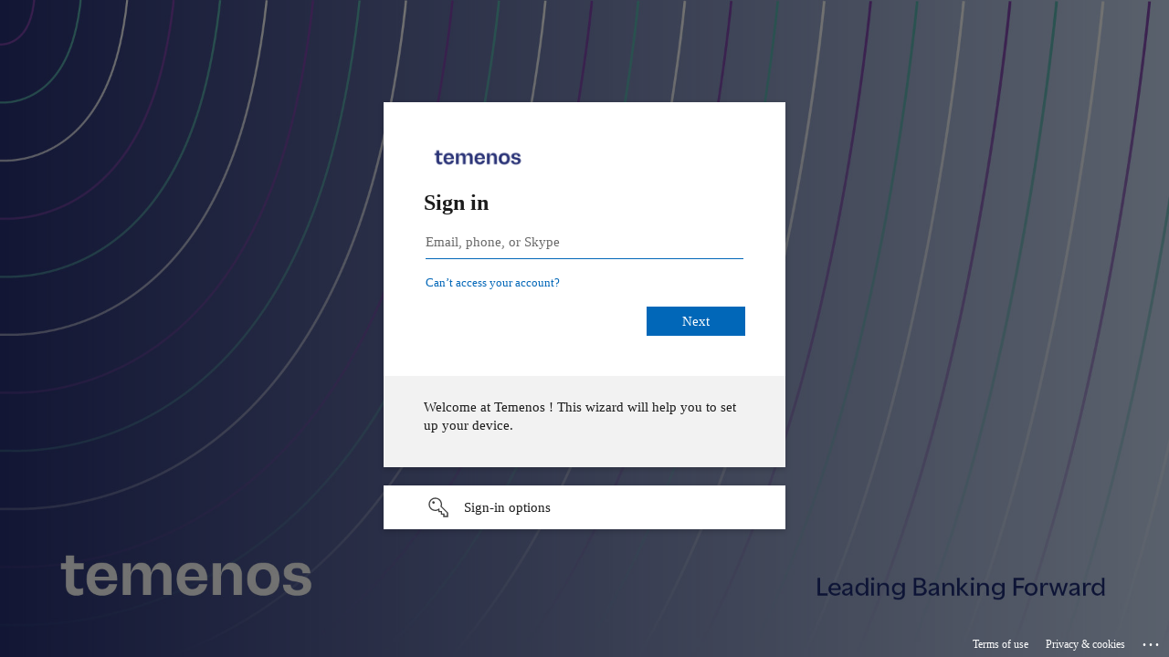

--- FILE ---
content_type: text/html; charset=utf-8
request_url: https://login.microsoftonline.com/d5d2540f-f60a-45ad-86a9-e2e792ee6669/saml2?SAMLRequest=jZJBj9MwEIXv%2FArLdyeO06aJ1XRVtlpRaYFqm%2BXABRln0rVIxsF2duHfkyZUWg5d4ZvtN5rvzZv1za%2BuJc%2FgvLFY0iTilABqWxs8lfSxumM5vdmsveraXm6H8IQP8HMAH8hYh15OHyUdHEqrvPESVQdeBi2P24%2F3UkRc9s4Gq21L55K3xcp7cGFkoWS%2FK%2Bm3lYCEq0yvcshUnfCFTgvgQtRLnufNkos65XUxSoCSLxcX4uxi7%2F0Ae%2FRBYRifuEgZL1jKK76SvJBp%2FpWSw1%2B09wZnw2%2BhfZ9FXn6oqgM7fD5WlGwvuLcW%2FdCBO4J7NhoeH%2B5L%2BhRC72Uchx86CtABWh9p28WU7MYBGlRhor3IWnsyGHVGO%2BttEyy2BmEqqJe1WC54w5qMK7ZYqprlmSoYCFgVAiDLsiI%2BJyHoHJWczLtXGf3v1DfXoF96pi0GwBD37TCS%2BrgzaKxTeAJ2bsEEZ34cUDtezQmZxXgdv6K5bNGnsf1%2Bd7Ct0b%2FJtm3ty60DFaCkwQ1jjHfWdSpcB06iZHoxNWsmqRzQ96BNY6Cm78iVE29mmn%2FXePMH&RelayState=%2Fappinfo%2Fix-transaction%2F&SigAlg=http%3A%2F%2Fwww.w3.org%2F2001%2F04%2Fxmldsig-more%23rsa-sha256&Signature=n48iTfNFft82JEa%2FkMAkEdkUswcIjisxi3%2BX9aAm8%2BTenOyaUdN6xoKpK4dsYj%2B4ghDpxHyqF9tY5w%2FMwr8hW8%2BjTTxp1lq0t3Bue9PVtwQJSC5sKbhsIKpMpps0Mp9Zk%2BlYPU0AXwz%2Bg8UFYa6rHYcS%2BAXUchb5WA12lIYaX5SKMtL6sq39IObkbwCQgR7BM%2FQeFzMwwFgwA9RGHIseVbD%2BuOUg0XE3Mg%2BZFkxVuZ%2BqIhaFt61uZKXXmcK%2FdtA1SkrBLxBR52THon3hwKU6LeTFO4TPKovDKVwdlgs1578y4bd00l%2FmjbYo5iJTr3%2FtjV3djN3ZpFpMkMDGgNsHtPA%3D&sso_reload=true
body_size: 15221
content:


<!-- Copyright (C) Microsoft Corporation. All rights reserved. -->
<!DOCTYPE html>
<html dir="ltr" class="" lang="en">
<head>
    <title>Sign in to your account</title>
    <meta http-equiv="Content-Type" content="text/html; charset=UTF-8">
    <meta http-equiv="X-UA-Compatible" content="IE=edge">
    <meta name="viewport" content="width=device-width, initial-scale=1.0, maximum-scale=2.0, user-scalable=yes">
    <meta http-equiv="Pragma" content="no-cache">
    <meta http-equiv="Expires" content="-1">
    <link rel="preconnect" href="https://aadcdn.msftauth.net" crossorigin>
<meta http-equiv="x-dns-prefetch-control" content="on">
<link rel="dns-prefetch" href="//aadcdn.msftauth.net">
<link rel="dns-prefetch" href="//aadcdn.msauth.net">

    <meta name="PageID" content="ConvergedSignIn" />
    <meta name="SiteID" content="" />
    <meta name="ReqLC" content="1033" />
    <meta name="LocLC" content="en-US" />


        <meta name="format-detection" content="telephone=no" />

    <noscript>
        <meta http-equiv="Refresh" content="0; URL=https://login.microsoftonline.com/jsdisabled" />
    </noscript>

    
    
<meta name="robots" content="none" />

<script type="text/javascript" nonce='KCbhzQreObux0UjzdhXY5A'>//<![CDATA[
$Config={"fShowPersistentCookiesWarning":false,"urlMsaSignUp":"https://login.live.com/oauth20_authorize.srf?scope=openid+profile+email+offline_access\u0026response_type=code\u0026client_id=51483342-085c-4d86-bf88-cf50c7252078\u0026response_mode=form_post\u0026redirect_uri=https%3a%2f%2flogin.microsoftonline.com%2fcommon%2ffederation%2foauth2msa\u0026state=[base64]\u0026estsfed=1\u0026uaid=5d06c8d334994d18a5b0c2655f5e69ca\u0026signup=1\u0026lw=1\u0026fl=easi2\u0026fci=https%3a%2f%2ftkc.temenos.com%2fwp-content%2fplugins%2fminiorange-saml-20-single-sign-on%2f","urlMsaLogout":"https://login.live.com/logout.srf?iframed_by=https%3a%2f%2flogin.microsoftonline.com","urlOtherIdpForget":"https://login.live.com/forgetme.srf?iframed_by=https%3a%2f%2flogin.microsoftonline.com","showCantAccessAccountLink":true,"arrExternalTrustedRealmFederatedIdps":[{"IdpType":400,"IdpSignInUrl":"https://login.live.com/oauth20_authorize.srf?scope=openid+profile+email+offline_access\u0026response_type=code\u0026client_id=51483342-085c-4d86-bf88-cf50c7252078\u0026response_mode=form_post\u0026redirect_uri=https%3a%2f%2flogin.microsoftonline.com%2fcommon%2ffederation%2foauth2msa\u0026state=[base64]\u0026estsfed=1\u0026uaid=5d06c8d334994d18a5b0c2655f5e69ca\u0026fci=https%3a%2f%2ftkc.temenos.com%2fwp-content%2fplugins%2fminiorange-saml-20-single-sign-on%2f\u0026idp_hint=github.com","DisplayName":"GitHub","Promoted":false}],"fEnableShowResendCode":true,"iShowResendCodeDelay":90000,"sSMSCtryPhoneData":"AF~Afghanistan~93!!!AX~Åland Islands~358!!!AL~Albania~355!!!DZ~Algeria~213!!!AS~American Samoa~1!!!AD~Andorra~376!!!AO~Angola~244!!!AI~Anguilla~1!!!AG~Antigua and Barbuda~1!!!AR~Argentina~54!!!AM~Armenia~374!!!AW~Aruba~297!!!AC~Ascension Island~247!!!AU~Australia~61!!!AT~Austria~43!!!AZ~Azerbaijan~994!!!BS~Bahamas~1!!!BH~Bahrain~973!!!BD~Bangladesh~880!!!BB~Barbados~1!!!BY~Belarus~375!!!BE~Belgium~32!!!BZ~Belize~501!!!BJ~Benin~229!!!BM~Bermuda~1!!!BT~Bhutan~975!!!BO~Bolivia~591!!!BQ~Bonaire~599!!!BA~Bosnia and Herzegovina~387!!!BW~Botswana~267!!!BR~Brazil~55!!!IO~British Indian Ocean Territory~246!!!VG~British Virgin Islands~1!!!BN~Brunei~673!!!BG~Bulgaria~359!!!BF~Burkina Faso~226!!!BI~Burundi~257!!!CV~Cabo Verde~238!!!KH~Cambodia~855!!!CM~Cameroon~237!!!CA~Canada~1!!!KY~Cayman Islands~1!!!CF~Central African Republic~236!!!TD~Chad~235!!!CL~Chile~56!!!CN~China~86!!!CX~Christmas Island~61!!!CC~Cocos (Keeling) Islands~61!!!CO~Colombia~57!!!KM~Comoros~269!!!CG~Congo~242!!!CD~Congo (DRC)~243!!!CK~Cook Islands~682!!!CR~Costa Rica~506!!!CI~Côte d\u0027Ivoire~225!!!HR~Croatia~385!!!CU~Cuba~53!!!CW~Curaçao~599!!!CY~Cyprus~357!!!CZ~Czechia~420!!!DK~Denmark~45!!!DJ~Djibouti~253!!!DM~Dominica~1!!!DO~Dominican Republic~1!!!EC~Ecuador~593!!!EG~Egypt~20!!!SV~El Salvador~503!!!GQ~Equatorial Guinea~240!!!ER~Eritrea~291!!!EE~Estonia~372!!!ET~Ethiopia~251!!!FK~Falkland Islands~500!!!FO~Faroe Islands~298!!!FJ~Fiji~679!!!FI~Finland~358!!!FR~France~33!!!GF~French Guiana~594!!!PF~French Polynesia~689!!!GA~Gabon~241!!!GM~Gambia~220!!!GE~Georgia~995!!!DE~Germany~49!!!GH~Ghana~233!!!GI~Gibraltar~350!!!GR~Greece~30!!!GL~Greenland~299!!!GD~Grenada~1!!!GP~Guadeloupe~590!!!GU~Guam~1!!!GT~Guatemala~502!!!GG~Guernsey~44!!!GN~Guinea~224!!!GW~Guinea-Bissau~245!!!GY~Guyana~592!!!HT~Haiti~509!!!HN~Honduras~504!!!HK~Hong Kong SAR~852!!!HU~Hungary~36!!!IS~Iceland~354!!!IN~India~91!!!ID~Indonesia~62!!!IR~Iran~98!!!IQ~Iraq~964!!!IE~Ireland~353!!!IM~Isle of Man~44!!!IL~Israel~972!!!IT~Italy~39!!!JM~Jamaica~1!!!JP~Japan~81!!!JE~Jersey~44!!!JO~Jordan~962!!!KZ~Kazakhstan~7!!!KE~Kenya~254!!!KI~Kiribati~686!!!KR~Korea~82!!!KW~Kuwait~965!!!KG~Kyrgyzstan~996!!!LA~Laos~856!!!LV~Latvia~371!!!LB~Lebanon~961!!!LS~Lesotho~266!!!LR~Liberia~231!!!LY~Libya~218!!!LI~Liechtenstein~423!!!LT~Lithuania~370!!!LU~Luxembourg~352!!!MO~Macao SAR~853!!!MG~Madagascar~261!!!MW~Malawi~265!!!MY~Malaysia~60!!!MV~Maldives~960!!!ML~Mali~223!!!MT~Malta~356!!!MH~Marshall Islands~692!!!MQ~Martinique~596!!!MR~Mauritania~222!!!MU~Mauritius~230!!!YT~Mayotte~262!!!MX~Mexico~52!!!FM~Micronesia~691!!!MD~Moldova~373!!!MC~Monaco~377!!!MN~Mongolia~976!!!ME~Montenegro~382!!!MS~Montserrat~1!!!MA~Morocco~212!!!MZ~Mozambique~258!!!MM~Myanmar~95!!!NA~Namibia~264!!!NR~Nauru~674!!!NP~Nepal~977!!!NL~Netherlands~31!!!NC~New Caledonia~687!!!NZ~New Zealand~64!!!NI~Nicaragua~505!!!NE~Niger~227!!!NG~Nigeria~234!!!NU~Niue~683!!!NF~Norfolk Island~672!!!KP~North Korea~850!!!MK~North Macedonia~389!!!MP~Northern Mariana Islands~1!!!NO~Norway~47!!!OM~Oman~968!!!PK~Pakistan~92!!!PW~Palau~680!!!PS~Palestinian Authority~970!!!PA~Panama~507!!!PG~Papua New Guinea~675!!!PY~Paraguay~595!!!PE~Peru~51!!!PH~Philippines~63!!!PL~Poland~48!!!PT~Portugal~351!!!PR~Puerto Rico~1!!!QA~Qatar~974!!!RE~Réunion~262!!!RO~Romania~40!!!RU~Russia~7!!!RW~Rwanda~250!!!BL~Saint Barthélemy~590!!!KN~Saint Kitts and Nevis~1!!!LC~Saint Lucia~1!!!MF~Saint Martin~590!!!PM~Saint Pierre and Miquelon~508!!!VC~Saint Vincent and the Grenadines~1!!!WS~Samoa~685!!!SM~San Marino~378!!!ST~São Tomé and Príncipe~239!!!SA~Saudi Arabia~966!!!SN~Senegal~221!!!RS~Serbia~381!!!SC~Seychelles~248!!!SL~Sierra Leone~232!!!SG~Singapore~65!!!SX~Sint Maarten~1!!!SK~Slovakia~421!!!SI~Slovenia~386!!!SB~Solomon Islands~677!!!SO~Somalia~252!!!ZA~South Africa~27!!!SS~South Sudan~211!!!ES~Spain~34!!!LK~Sri Lanka~94!!!SH~St Helena, Ascension, and Tristan da Cunha~290!!!SD~Sudan~249!!!SR~Suriname~597!!!SJ~Svalbard~47!!!SZ~Swaziland~268!!!SE~Sweden~46!!!CH~Switzerland~41!!!SY~Syria~963!!!TW~Taiwan~886!!!TJ~Tajikistan~992!!!TZ~Tanzania~255!!!TH~Thailand~66!!!TL~Timor-Leste~670!!!TG~Togo~228!!!TK~Tokelau~690!!!TO~Tonga~676!!!TT~Trinidad and Tobago~1!!!TA~Tristan da Cunha~290!!!TN~Tunisia~216!!!TR~Turkey~90!!!TM~Turkmenistan~993!!!TC~Turks and Caicos Islands~1!!!TV~Tuvalu~688!!!VI~U.S. Virgin Islands~1!!!UG~Uganda~256!!!UA~Ukraine~380!!!AE~United Arab Emirates~971!!!GB~United Kingdom~44!!!US~United States~1!!!UY~Uruguay~598!!!UZ~Uzbekistan~998!!!VU~Vanuatu~678!!!VA~Vatican City~39!!!VE~Venezuela~58!!!VN~Vietnam~84!!!WF~Wallis and Futuna~681!!!YE~Yemen~967!!!ZM~Zambia~260!!!ZW~Zimbabwe~263","fUseInlinePhoneNumber":true,"fDetectBrowserCapabilities":true,"fUseMinHeight":true,"fShouldSupportTargetCredentialForRecovery":true,"fAvoidNewOtcGenerationWhenAlreadySent":true,"fUseCertificateInterstitialView":true,"fIsPasskeySupportEnabled":true,"arrPromotedFedCredTypes":[],"fShowUserAlreadyExistErrorHandling":true,"fBlockOnAppleEmailClaimError":true,"fIsVerifiableCredentialsSupportEnabled":true,"iVerifiableCredentialPresentationPollingIntervalSeconds":0.5,"iVerifiableCredentialPresentationPollingTimeoutSeconds":300,"fIsQrPinEnabled":true,"fPasskeyAssertionRedirect":true,"fFixUrlExternalIdpFederation":true,"fEnableBackButtonBugFix":true,"fEnableTotalLossRecovery":true,"fUpdatePromotedCredTypesOrder":true,"fUseNewPromotedCredsComponent":true,"urlSessionState":"https://login.microsoftonline.com/common/DeviceCodeStatus","urlResetPassword":"https://passwordreset.microsoftonline.com/?ru=https%3a%2f%2flogin.microsoftonline.com%2fd5d2540f-f60a-45ad-86a9-e2e792ee6669%2freprocess%3fctx%[base64]\u0026mkt=en-US\u0026hosted=0\u0026device_platform=macOS","urlMsaResetPassword":"https://account.live.com/password/reset?wreply=https%3a%2f%2flogin.microsoftonline.com%2fd5d2540f-f60a-45ad-86a9-e2e792ee6669%2freprocess%3fctx%[base64]\u0026mkt=en-US","fFixUrlResetPassword":true,"urlGetCredentialType":"https://login.microsoftonline.com/common/GetCredentialType?mkt=en-US","urlGetRecoveryCredentialType":"https://login.microsoftonline.com/common/getrecoverycredentialtype?mkt=en-US","urlGetOneTimeCode":"https://login.microsoftonline.com/common/GetOneTimeCode","urlLogout":"https://login.microsoftonline.com/d5d2540f-f60a-45ad-86a9-e2e792ee6669/uxlogout","urlForget":"https://login.microsoftonline.com/forgetuser","urlDisambigRename":"https://go.microsoft.com/fwlink/p/?LinkID=733247","urlGoToAADError":"https://login.live.com/oauth20_authorize.srf?scope=openid+profile+email+offline_access\u0026response_type=code\u0026client_id=51483342-085c-4d86-bf88-cf50c7252078\u0026response_mode=form_post\u0026redirect_uri=https%3a%2f%2flogin.microsoftonline.com%2fcommon%2ffederation%2foauth2msa\u0026state=[base64]\u0026estsfed=1\u0026uaid=5d06c8d334994d18a5b0c2655f5e69ca\u0026fci=https%3a%2f%2ftkc.temenos.com%2fwp-content%2fplugins%2fminiorange-saml-20-single-sign-on%2f","urlDeviceFingerprinting":"","urlPIAEndAuth":"https://login.microsoftonline.com/common/PIA/EndAuth","urlStartTlr":"https://login.microsoftonline.com/d5d2540f-f60a-45ad-86a9-e2e792ee6669/tlr/start","fKMSIEnabled":false,"iLoginMode":1,"fAllowPhoneSignIn":true,"fAllowPhoneInput":true,"fAllowSkypeNameLogin":true,"iMaxPollErrors":5,"iPollingTimeout":300,"srsSuccess":true,"fShowSwitchUser":true,"arrValErrs":["50058"],"sErrorCode":"50058","sWAMExtension":"ppnbnpeolgkicgegkbkbjmhlideopiji","sWAMChannel":"53ee284d-920a-4b59-9d30-a60315b26836","sErrTxt":"","sResetPasswordPrefillParam":"username","onPremPasswordValidationConfig":{"isUserRealmPrecheckEnabled":true},"fSwitchDisambig":true,"iRemoteNgcPollingType":2,"fUseNewNoPasswordTypes":true,"urlAadSignup":"https://signup.microsoft.com/signup?sku=teams_commercial_trial\u0026origin=ests\u0026culture=en-US","sCloudInstanceName":"microsoftonline.com","fShowSignInOptionsAsButton":true,"fUseNewPhoneSignInError":true,"fIsUpdatedAutocompleteEnabled":true,"fActivateFocusOnApprovalNumberRemoteNGC":true,"fIsPasskey":true,"fEnableDFPIntegration":true,"fEnableCenterFocusedApprovalNumber":true,"fShowPassKeyErrorUCP":true,"fFixPhoneDisambigSignupRedirect":true,"fEnableQrCodeA11YFixes":true,"fEnablePasskeyAwpError":true,"fEnableAuthenticatorTimeoutFix":true,"fEnablePasskeyAutofillUI":true,"sCrossDomainCanary":"[base64]","arrExcludedDisplayNames":["unknown"],"fFixShowRevealPassword":true,"fRemoveTLRFragment":true,"iMaxStackForKnockoutAsyncComponents":10000,"fShowButtons":true,"urlCdn":"https://aadcdn.msftauth.net/shared/1.0/","urlDefaultFavicon":"https://aadcdn.msftauth.net/shared/1.0/content/images/favicon_a_eupayfgghqiai7k9sol6lg2.ico","urlFooterTOU":"https://www.microsoft.com/en-US/servicesagreement/","urlFooterPrivacy":"https://privacy.microsoft.com/en-US/privacystatement","urlPost":"https://login.microsoftonline.com/d5d2540f-f60a-45ad-86a9-e2e792ee6669/login","urlPostAad":"https://login.microsoftonline.com/d5d2540f-f60a-45ad-86a9-e2e792ee6669/login","urlPostMsa":"https://login.live.com/ppsecure/partnerpost.srf?scope=openid+profile+email+offline_access\u0026response_type=code\u0026client_id=51483342-085c-4d86-bf88-cf50c7252078\u0026response_mode=form_post\u0026redirect_uri=https%3a%2f%2flogin.microsoftonline.com%2fcommon%2ffederation%2foauth2msa\u0026state=[base64]\u0026flow=fido\u0026estsfed=1\u0026uaid=5d06c8d334994d18a5b0c2655f5e69ca\u0026fci=https%3a%2f%2ftkc.temenos.com%2fwp-content%2fplugins%2fminiorange-saml-20-single-sign-on%2f","urlRefresh":"https://login.microsoftonline.com/d5d2540f-f60a-45ad-86a9-e2e792ee6669/reprocess?ctx=[base64]","urlCancel":"https://tkc.temenos.com/?error=access_denied\u0026error_subcode=cancel\u0026state=%2fappinfo%2fix-transaction%2f","urlResume":"https://login.microsoftonline.com/d5d2540f-f60a-45ad-86a9-e2e792ee6669/resume?ctx=[base64]","iPawnIcon":0,"iPollingInterval":1,"sPOST_Username":"","fEnableNumberMatching":true,"sFT":"[base64]","sFTName":"flowToken","sSessionIdentifierName":"code","sCtx":"[base64]","iProductIcon":-1,"fEnableOneDSClientTelemetry":true,"staticTenantBranding":[{"Locale":0,"BannerLogo":"https://aadcdn.msftauthimages.net/dbd5a2dd-rjln2-g3w9cbkxumtwmjtrxbfjbwhuyzkcfbgk5kw8s/logintenantbranding/0/bannerlogo?ts=638042032798343800","TileLogo":"https://aadcdn.msftauthimages.net/dbd5a2dd-rjln2-g3w9cbkxumtwmjtrxbfjbwhuyzkcfbgk5kw8s/logintenantbranding/0/tilelogo?ts=638042032806392229","TileDarkLogo":"https://aadcdn.msftauthimages.net/dbd5a2dd-rjln2-g3w9cbkxumtwmjtrxbfjbwhuyzkcfbgk5kw8s/logintenantbranding/0/squarelogodark?ts=638042032817486216","Illustration":"https://aadcdn.msftauthimages.net/dbd5a2dd-rjln2-g3w9cbkxumtwmjtrxbfjbwhuyzkcfbgk5kw8s/logintenantbranding/0/illustration?ts=638893752214153135","BackgroundColor":"#293276","BoilerPlateText":"<p>Welcome at Temenos !\nThis wizard will help you to set up your device.</p>\n","KeepMeSignedInDisabled":false,"UseTransparentLightBox":false}],"oAppCobranding":{},"iBackgroundImage":4,"arrSessions":[],"fApplicationInsightsEnabled":false,"iApplicationInsightsEnabledPercentage":0,"urlSetDebugMode":"https://login.microsoftonline.com/common/debugmode","fEnableCssAnimation":true,"fDisableAnimationIfAnimationEndUnsupported":true,"fAllowGrayOutLightBox":true,"fUseMsaSessionState":true,"fIsRemoteNGCSupported":true,"desktopSsoConfig":{"isEdgeAnaheimAllowed":true,"iwaEndpointUrlFormat":"https://autologon.microsoftazuread-sso.com/{0}/winauth/sso?client-request-id=5d06c8d3-3499-4d18-a5b0-c2655f5e69ca","iwaSsoProbeUrlFormat":"https://autologon.microsoftazuread-sso.com/{0}/winauth/ssoprobe?client-request-id=5d06c8d3-3499-4d18-a5b0-c2655f5e69ca","iwaIFrameUrlFormat":"https://autologon.microsoftazuread-sso.com/{0}/winauth/iframe?client-request-id=5d06c8d3-3499-4d18-a5b0-c2655f5e69ca\u0026isAdalRequest=False","iwaRequestTimeoutInMs":10000,"startDesktopSsoOnPageLoad":false,"progressAnimationTimeout":10000,"isEdgeAllowed":false,"minDssoEdgeVersion":"17","isSafariAllowed":true,"redirectUri":"https://tkc.temenos.com/?error=interaction_required\u0026error_description=Seamless+single+sign+on+failed+for+the+user.+This+can+happen+if+the+user+is+unable+to+access+on+premises+AD+or+intranet+zone+is+not+configured+correctly+Trace+ID%3a+3d59ad18-995d-4f8d-82c2-10f77e510500+Correlation+ID%3a+5d06c8d3-3499-4d18-a5b0-c2655f5e69ca+Timestamp%3a+2026-01-17+01%3a42%3a26Z\u0026state=%2fappinfo%2fix-transaction%2f","isIEAllowedForSsoProbe":true,"edgeRedirectUri":"https://autologon.microsoftazuread-sso.com/d5d2540f-f60a-45ad-86a9-e2e792ee6669/winauth/sso/edgeredirect?client-request-id=5d06c8d3-3499-4d18-a5b0-c2655f5e69ca\u0026origin=login.microsoftonline.com\u0026is_redirected=1","isFlowTokenPassedInEdge":true},"urlLogin":"https://login.microsoftonline.com/d5d2540f-f60a-45ad-86a9-e2e792ee6669/reprocess?ctx=[base64]","urlDssoStatus":"https://login.microsoftonline.com/common/instrumentation/dssostatus","iSessionPullType":2,"fUseSameSite":true,"iAllowedIdentities":2,"uiflavor":1001,"urlFidoHelp":"https://go.microsoft.com/fwlink/?linkid=2013738","fShouldPlatformKeyBeSuppressed":true,"urlFidoLogin":"https://login.microsoft.com/d5d2540f-f60a-45ad-86a9-e2e792ee6669/fido/get?uiflavor=Web","fIsFidoSupported":true,"fLoadStringCustomizationPromises":true,"fUseAlternateTextForSwitchToCredPickerLink":true,"fOfflineAccountVisible":false,"fEnableUserStateFix":true,"fAccessPassSupported":true,"fShowAccessPassPeek":true,"fUpdateSessionPollingLogic":true,"fEnableShowPickerCredObservable":true,"fFetchSessionsSkipDsso":true,"fIsCiamUserFlowUxNewLogicEnabled":true,"fUseNonMicrosoftDefaultBrandingForCiam":true,"sCompanyDisplayName":"Temenos","fRemoveCustomCss":true,"fFixUICrashForApiRequestHandler":true,"fShowUpdatedKoreanPrivacyFooter":true,"fUsePostCssHotfix":true,"fFixUserFlowBranding":true,"fIsQrCodePinSupported":true,"fEnablePasskeyNullFix":true,"fEnableRefreshCookiesFix":true,"fEnableWebNativeBridgeInterstitialUx":true,"fEnableWindowParentingFix":true,"fEnableNativeBridgeErrors":true,"urlAcmaServerPath":"https://login.microsoftonline.com","sTenantId":"d5d2540f-f60a-45ad-86a9-e2e792ee6669","sMkt":"en-US","fIsDesktop":true,"fUpdateConfigInit":true,"fLogDisallowedCssProperties":true,"fDisallowExternalFonts":true,"sFidoChallenge":"O.eyJ0eXAiOiJKV1QiLCJhbGciOiJSUzI1NiIsIng1dCI6IlBjWDk4R1g0MjBUMVg2c0JEa3poUW1xZ3dNVSJ9.eyJhdWQiOiJ1cm46bWljcm9zb2Z0OmZpZG86Y2hhbGxlbmdlIiwiaXNzIjoiaHR0cHM6Ly9sb2dpbi5taWNyb3NvZnQuY29tIiwiaWF0IjoxNzY4NjE0MTQ2LCJuYmYiOjE3Njg2MTQxNDYsImV4cCI6MTc2ODYxNDQ0Nn0.[base64]","scid":1015,"hpgact":1900,"hpgid":1104,"pgid":"ConvergedSignIn","apiCanary":"[base64]","canary":"T2wEQbEI4C9Y6xg7FaIwil4fC+fIAvURIfrjntXnC9U=3:1:CANARY:Rj4I4ItbsrUVpu5J33wZ1zuTrUY1IVNnBcETB01+e/0=","sCanaryTokenName":"canary","fSkipRenderingNewCanaryToken":false,"fEnableNewCsrfProtection":true,"correlationId":"5d06c8d3-3499-4d18-a5b0-c2655f5e69ca","sessionId":"3d59ad18-995d-4f8d-82c2-10f77e510500","sRingId":"R6","locale":{"mkt":"en-US","lcid":1033},"slMaxRetry":2,"slReportFailure":true,"strings":{"desktopsso":{"authenticatingmessage":"Trying to sign you in"}},"enums":{"ClientMetricsModes":{"None":0,"SubmitOnPost":1,"SubmitOnRedirect":2,"InstrumentPlt":4}},"urls":{"instr":{"pageload":"https://login.microsoftonline.com/common/instrumentation/reportpageload","dssostatus":"https://login.microsoftonline.com/common/instrumentation/dssostatus"}},"browser":{"ltr":1,"Chrome":1,"_Mac":1,"_M131":1,"_D0":1,"Full":1,"RE_WebKit":1,"b":{"name":"Chrome","major":131,"minor":0},"os":{"name":"OSX","version":"10.15.7"},"V":"131.0"},"watson":{"url":"/common/handlers/watson","bundle":"https://aadcdn.msftauth.net/ests/2.1/content/cdnbundles/watson.min_q5ptmu8aniymd4ftuqdkda2.js","sbundle":"https://aadcdn.msftauth.net/ests/2.1/content/cdnbundles/watsonsupportwithjquery.3.5.min_dc940oomzau4rsu8qesnvg2.js","fbundle":"https://aadcdn.msftauth.net/ests/2.1/content/cdnbundles/frameworksupport.min_oadrnc13magb009k4d20lg2.js","resetErrorPeriod":5,"maxCorsErrors":-1,"maxInjectErrors":5,"maxErrors":10,"maxTotalErrors":3,"expSrcs":["https://login.microsoftonline.com","https://aadcdn.msauth.net/","https://aadcdn.msftauth.net/",".login.microsoftonline.com"],"envErrorRedirect":true,"envErrorUrl":"/common/handlers/enverror"},"loader":{"cdnRoots":["https://aadcdn.msauth.net/","https://aadcdn.msftauth.net/"],"logByThrowing":true,"tenantBrandingCdnRoots":["aadcdn.msauthimages.net","aadcdn.msftauthimages.net"]},"serverDetails":{"slc":"ProdSlices","dc":"EUS","ri":"MN1XXXX","ver":{"v":[2,1,23173,3]},"rt":"2026-01-17T01:42:26","et":38},"clientEvents":{"enabled":true,"telemetryEnabled":true,"useOneDSEventApi":true,"flush":60000,"autoPost":true,"autoPostDelay":1000,"minEvents":1,"maxEvents":1,"pltDelay":500,"appInsightsConfig":{"instrumentationKey":"69adc3c768bd4dc08c19416121249fcc-66f1668a-797b-4249-95e3-6c6651768c28-7293","webAnalyticsConfiguration":{"autoCapture":{"jsError":true}}},"defaultEventName":"IDUX_ESTSClientTelemetryEvent_WebWatson","serviceID":3,"endpointUrl":""},"fApplyAsciiRegexOnInput":true,"country":"US","fBreakBrandingSigninString":true,"bsso":{"states":{"START":"start","INPROGRESS":"in-progress","END":"end","END_SSO":"end-sso","END_USERS":"end-users"},"nonce":"AwABEgEAAAADAOz_BQD0_1L9P0k-KedetNnEmIaPipKJlN54TMIAbpoF_mV5HxkhyiPm_yAxnPkkHpINBvSWh8Vl-qw3_wpxTtYBQ-iWresgAA","overallTimeoutMs":4000,"telemetry":{"type":"ChromeSsoTelemetry","nonce":"AwABDwEAAAADAOz_BQD0_62xIcvvSkoP598ImfMqPfURruev9XPI_ruHrCdh3DgRLV3GF8EBz3YTXQfoIDAHKPaZVcx-0xlBYJO0cwtbsc2NEp99pcUPRHyJPevTGMYCIAA","reportStates":[]},"redirectEndStates":["end"],"cookieNames":{"aadSso":"AADSSO","winSso":"ESTSSSO","ssoTiles":"ESTSSSOTILES","ssoPulled":"SSOCOOKIEPULLED","userList":"ESTSUSERLIST"},"type":"chrome","reason":"Pull suppressed because it was already attempted and the current URL was reloaded."},"urlNoCookies":"https://login.microsoftonline.com/cookiesdisabled","fTrimChromeBssoUrl":true,"inlineMode":5,"fShowCopyDebugDetailsLink":true,"fTenantBrandingCdnAddEventHandlers":true,"fAddTryCatchForIFrameRedirects":true};
//]]></script> 
<script type="text/javascript" nonce='KCbhzQreObux0UjzdhXY5A'>//<![CDATA[
!function(){var e=window,r=e.$Debug=e.$Debug||{},t=e.$Config||{};if(!r.appendLog){var n=[],o=0;r.appendLog=function(e){var r=t.maxDebugLog||25,i=(new Date).toUTCString()+":"+e;n.push(o+":"+i),n.length>r&&n.shift(),o++},r.getLogs=function(){return n}}}(),function(){function e(e,r){function t(i){var a=e[i];if(i<n-1){return void(o.r[a]?t(i+1):o.when(a,function(){t(i+1)}))}r(a)}var n=e.length;t(0)}function r(e,r,i){function a(){var e=!!s.method,o=e?s.method:i[0],a=s.extraArgs||[],u=n.$WebWatson;try{
var c=t(i,!e);if(a&&a.length>0){for(var d=a.length,l=0;l<d;l++){c.push(a[l])}}o.apply(r,c)}catch(e){return void(u&&u.submitFromException&&u.submitFromException(e))}}var s=o.r&&o.r[e];return r=r||this,s&&(s.skipTimeout?a():n.setTimeout(a,0)),s}function t(e,r){return Array.prototype.slice.call(e,r?1:0)}var n=window;n.$Do||(n.$Do={"q":[],"r":[],"removeItems":[],"lock":0,"o":[]});var o=n.$Do;o.when=function(t,n){function i(e){r(e,a,s)||o.q.push({"id":e,"c":a,"a":s})}var a=0,s=[],u=1;"function"==typeof n||(a=n,
u=2);for(var c=u;c<arguments.length;c++){s.push(arguments[c])}t instanceof Array?e(t,i):i(t)},o.register=function(e,t,n){if(!o.r[e]){o.o.push(e);var i={};if(t&&(i.method=t),n&&(i.skipTimeout=n),arguments&&arguments.length>3){i.extraArgs=[];for(var a=3;a<arguments.length;a++){i.extraArgs.push(arguments[a])}}o.r[e]=i,o.lock++;try{for(var s=0;s<o.q.length;s++){var u=o.q[s];u.id==e&&r(e,u.c,u.a)&&o.removeItems.push(u)}}catch(e){throw e}finally{if(0===--o.lock){for(var c=0;c<o.removeItems.length;c++){
for(var d=o.removeItems[c],l=0;l<o.q.length;l++){if(o.q[l]===d){o.q.splice(l,1);break}}}o.removeItems=[]}}}},o.unregister=function(e){o.r[e]&&delete o.r[e]}}(),function(e,r){function t(){if(!a){if(!r.body){return void setTimeout(t)}a=!0,e.$Do.register("doc.ready",0,!0)}}function n(){if(!s){if(!r.body){return void setTimeout(n)}t(),s=!0,e.$Do.register("doc.load",0,!0),i()}}function o(e){(r.addEventListener||"load"===e.type||"complete"===r.readyState)&&t()}function i(){
r.addEventListener?(r.removeEventListener("DOMContentLoaded",o,!1),e.removeEventListener("load",n,!1)):r.attachEvent&&(r.detachEvent("onreadystatechange",o),e.detachEvent("onload",n))}var a=!1,s=!1;if("complete"===r.readyState){return void setTimeout(n)}!function(){r.addEventListener?(r.addEventListener("DOMContentLoaded",o,!1),e.addEventListener("load",n,!1)):r.attachEvent&&(r.attachEvent("onreadystatechange",o),e.attachEvent("onload",n))}()}(window,document),function(){function e(){
return f.$Config||f.ServerData||{}}function r(e,r){var t=f.$Debug;t&&t.appendLog&&(r&&(e+=" '"+(r.src||r.href||"")+"'",e+=", id:"+(r.id||""),e+=", async:"+(r.async||""),e+=", defer:"+(r.defer||"")),t.appendLog(e))}function t(){var e=f.$B;if(void 0===d){if(e){d=e.IE}else{var r=f.navigator.userAgent;d=-1!==r.indexOf("MSIE ")||-1!==r.indexOf("Trident/")}}return d}function n(){var e=f.$B;if(void 0===l){if(e){l=e.RE_Edge}else{var r=f.navigator.userAgent;l=-1!==r.indexOf("Edge")}}return l}function o(e){
var r=e.indexOf("?"),t=r>-1?r:e.length,n=e.lastIndexOf(".",t);return e.substring(n,n+v.length).toLowerCase()===v}function i(){var r=e();return(r.loader||{}).slReportFailure||r.slReportFailure||!1}function a(){return(e().loader||{}).redirectToErrorPageOnLoadFailure||!1}function s(){return(e().loader||{}).logByThrowing||!1}function u(e){if(!t()&&!n()){return!1}var r=e.src||e.href||"";if(!r){return!0}if(o(r)){var i,a,s;try{i=e.sheet,a=i&&i.cssRules,s=!1}catch(e){s=!0}if(i&&!a&&s){return!0}
if(i&&a&&0===a.length){return!0}}return!1}function c(){function t(e){g.getElementsByTagName("head")[0].appendChild(e)}function n(e,r,t,n){var u=null;return u=o(e)?i(e):"script"===n.toLowerCase()?a(e):s(e,n),r&&(u.id=r),"function"==typeof u.setAttribute&&(u.setAttribute("crossorigin","anonymous"),t&&"string"==typeof t&&u.setAttribute("integrity",t)),u}function i(e){var r=g.createElement("link");return r.rel="stylesheet",r.type="text/css",r.href=e,r}function a(e){
var r=g.createElement("script"),t=g.querySelector("script[nonce]");if(r.type="text/javascript",r.src=e,r.defer=!1,r.async=!1,t){var n=t.nonce||t.getAttribute("nonce");r.setAttribute("nonce",n)}return r}function s(e,r){var t=g.createElement(r);return t.src=e,t}function d(e,r){if(e&&e.length>0&&r){for(var t=0;t<e.length;t++){if(-1!==r.indexOf(e[t])){return!0}}}return!1}function l(r){if(e().fTenantBrandingCdnAddEventHandlers){var t=d(E,r)?E:b;if(!(t&&t.length>1)){return r}for(var n=0;n<t.length;n++){
if(-1!==r.indexOf(t[n])){var o=t[n+1<t.length?n+1:0],i=r.substring(t[n].length);return"https://"!==t[n].substring(0,"https://".length)&&(o="https://"+o,i=i.substring("https://".length)),o+i}}return r}if(!(b&&b.length>1)){return r}for(var a=0;a<b.length;a++){if(0===r.indexOf(b[a])){return b[a+1<b.length?a+1:0]+r.substring(b[a].length)}}return r}function f(e,t,n,o){if(r("[$Loader]: "+(L.failMessage||"Failed"),o),w[e].retry<y){return w[e].retry++,h(e,t,n),void c._ReportFailure(w[e].retry,w[e].srcPath)}n&&n()}
function v(e,t,n,o){if(u(o)){return f(e,t,n,o)}r("[$Loader]: "+(L.successMessage||"Loaded"),o),h(e+1,t,n);var i=w[e].onSuccess;"function"==typeof i&&i(w[e].srcPath)}function h(e,o,i){if(e<w.length){var a=w[e];if(!a||!a.srcPath){return void h(e+1,o,i)}a.retry>0&&(a.srcPath=l(a.srcPath),a.origId||(a.origId=a.id),a.id=a.origId+"_Retry_"+a.retry);var s=n(a.srcPath,a.id,a.integrity,a.tagName);s.onload=function(){v(e,o,i,s)},s.onerror=function(){f(e,o,i,s)},s.onreadystatechange=function(){
"loaded"===s.readyState?setTimeout(function(){v(e,o,i,s)},500):"complete"===s.readyState&&v(e,o,i,s)},t(s),r("[$Loader]: Loading '"+(a.srcPath||"")+"', id:"+(a.id||""))}else{o&&o()}}var p=e(),y=p.slMaxRetry||2,m=p.loader||{},b=m.cdnRoots||[],E=m.tenantBrandingCdnRoots||[],L=this,w=[];L.retryOnError=!0,L.successMessage="Loaded",L.failMessage="Error",L.Add=function(e,r,t,n,o,i){e&&w.push({"srcPath":e,"id":r,"retry":n||0,"integrity":t,"tagName":o||"script","onSuccess":i})},L.AddForReload=function(e,r){
var t=e.src||e.href||"";L.Add(t,"AddForReload",e.integrity,1,e.tagName,r)},L.AddIf=function(e,r,t){e&&L.Add(r,t)},L.Load=function(e,r){h(0,e,r)}}var d,l,f=window,g=f.document,v=".css";c.On=function(e,r,t){if(!e){throw"The target element must be provided and cannot be null."}r?c.OnError(e,t):c.OnSuccess(e,t)},c.OnSuccess=function(e,t){if(!e){throw"The target element must be provided and cannot be null."}if(u(e)){return c.OnError(e,t)}var n=e.src||e.href||"",o=i(),s=a();r("[$Loader]: Loaded",e);var d=new c
;d.failMessage="Reload Failed",d.successMessage="Reload Success",d.Load(null,function(){if(o){throw"Unexpected state. ResourceLoader.Load() failed despite initial load success. ['"+n+"']"}s&&(document.location.href="/error.aspx?err=504")})},c.OnError=function(e,t){var n=e.src||e.href||"",o=i(),s=a();if(!e){throw"The target element must be provided and cannot be null."}r("[$Loader]: Failed",e);var u=new c;u.failMessage="Reload Failed",u.successMessage="Reload Success",u.AddForReload(e,t),
u.Load(null,function(){if(o){throw"Failed to load external resource ['"+n+"']"}s&&(document.location.href="/error.aspx?err=504")}),c._ReportFailure(0,n)},c._ReportFailure=function(e,r){if(s()&&!t()){throw"[Retry "+e+"] Failed to load external resource ['"+r+"'], reloading from fallback CDN endpoint"}},f.$Loader=c}(),function(){function e(){if(!E){var e=new h.$Loader;e.AddIf(!h.jQuery,y.sbundle,"WebWatson_DemandSupport"),y.sbundle=null,delete y.sbundle,e.AddIf(!h.$Api,y.fbundle,"WebWatson_DemandFramework"),
y.fbundle=null,delete y.fbundle,e.Add(y.bundle,"WebWatson_DemandLoaded"),e.Load(r,t),E=!0}}function r(){if(h.$WebWatson){if(h.$WebWatson.isProxy){return void t()}m.when("$WebWatson.full",function(){for(;b.length>0;){var e=b.shift();e&&h.$WebWatson[e.cmdName].apply(h.$WebWatson,e.args)}})}}function t(){if(!h.$WebWatson||h.$WebWatson.isProxy){if(!L&&JSON){try{var e=new XMLHttpRequest;e.open("POST",y.url),e.setRequestHeader("Accept","application/json"),
e.setRequestHeader("Content-Type","application/json; charset=UTF-8"),e.setRequestHeader("canary",p.apiCanary),e.setRequestHeader("client-request-id",p.correlationId),e.setRequestHeader("hpgid",p.hpgid||0),e.setRequestHeader("hpgact",p.hpgact||0);for(var r=-1,t=0;t<b.length;t++){if("submit"===b[t].cmdName){r=t;break}}var o=b[r]?b[r].args||[]:[],i={"sr":y.sr,"ec":"Failed to load external resource [Core Watson files]","wec":55,"idx":1,"pn":p.pgid||"","sc":p.scid||0,"hpg":p.hpgid||0,
"msg":"Failed to load external resource [Core Watson files]","url":o[1]||"","ln":0,"ad":0,"an":!1,"cs":"","sd":p.serverDetails,"ls":null,"diag":v(y)};e.send(JSON.stringify(i))}catch(e){}L=!0}y.loadErrorUrl&&window.location.assign(y.loadErrorUrl)}n()}function n(){b=[],h.$WebWatson=null}function o(r){return function(){var t=arguments;b.push({"cmdName":r,"args":t}),e()}}function i(){var e=["foundException","resetException","submit"],r=this;r.isProxy=!0;for(var t=e.length,n=0;n<t;n++){var i=e[n];i&&(r[i]=o(i))}
}function a(e,r,t,n,o,i,a){var s=h.event;return i||(i=l(o||s,a?a+2:2)),h.$Debug&&h.$Debug.appendLog&&h.$Debug.appendLog("[WebWatson]:"+(e||"")+" in "+(r||"")+" @ "+(t||"??")),$.submit(e,r,t,n,o||s,i,a)}function s(e,r){return{"signature":e,"args":r,"toString":function(){return this.signature}}}function u(e){for(var r=[],t=e.split("\n"),n=0;n<t.length;n++){r.push(s(t[n],[]))}return r}function c(e){for(var r=[],t=e.split("\n"),n=0;n<t.length;n++){var o=s(t[n],[]);t[n+1]&&(o.signature+="@"+t[n+1],n++),r.push(o)
}return r}function d(e){if(!e){return null}try{if(e.stack){return u(e.stack)}if(e.error){if(e.error.stack){return u(e.error.stack)}}else if(window.opera&&e.message){return c(e.message)}}catch(e){}return null}function l(e,r){var t=[];try{for(var n=arguments.callee;r>0;){n=n?n.caller:n,r--}for(var o=0;n&&o<w;){var i="InvalidMethod()";try{i=n.toString()}catch(e){}var a=[],u=n.args||n.arguments;if(u){for(var c=0;c<u.length;c++){a[c]=u[c]}}t.push(s(i,a)),n=n.caller,o++}}catch(e){t.push(s(e.toString(),[]))}
var l=d(e);return l&&(t.push(s("--- Error Event Stack -----------------",[])),t=t.concat(l)),t}function f(e){if(e){try{var r=/function (.{1,})\(/,t=r.exec(e.constructor.toString());return t&&t.length>1?t[1]:""}catch(e){}}return""}function g(e){if(e){try{if("string"!=typeof e&&JSON&&JSON.stringify){var r=f(e),t=JSON.stringify(e);return t&&"{}"!==t||(e.error&&(e=e.error,r=f(e)),(t=JSON.stringify(e))&&"{}"!==t||(t=e.toString())),r+":"+t}}catch(e){}}return""+(e||"")}function v(e){var r=[];try{
if(jQuery?(r.push("jQuery v:"+jQuery().jquery),jQuery.easing?r.push("jQuery.easing:"+JSON.stringify(jQuery.easing)):r.push("jQuery.easing is not defined")):r.push("jQuery is not defined"),e&&e.expectedVersion&&r.push("Expected jQuery v:"+e.expectedVersion),m){var t,n="";for(t=0;t<m.o.length;t++){n+=m.o[t]+";"}for(r.push("$Do.o["+n+"]"),n="",t=0;t<m.q.length;t++){n+=m.q[t].id+";"}r.push("$Do.q["+n+"]")}if(h.$Debug&&h.$Debug.getLogs){var o=h.$Debug.getLogs();o&&o.length>0&&(r=r.concat(o))}if(b){
for(var i=0;i<b.length;i++){var a=b[i];if(a&&"submit"===a.cmdName){try{if(JSON&&JSON.stringify){var s=JSON.stringify(a);s&&r.push(s)}}catch(e){r.push(g(e))}}}}}catch(e){r.push(g(e))}return r}var h=window,p=h.$Config||{},y=p.watson,m=h.$Do;if(!h.$WebWatson&&y){var b=[],E=!1,L=!1,w=10,$=h.$WebWatson=new i;$.CB={},$._orgErrorHandler=h.onerror,h.onerror=a,$.errorHooked=!0,m.when("jQuery.version",function(e){y.expectedVersion=e}),m.register("$WebWatson")}}(),function(){function e(e,r){
for(var t=r.split("."),n=t.length,o=0;o<n&&null!==e&&void 0!==e;){e=e[t[o++]]}return e}function r(r){var t=null;return null===u&&(u=e(i,"Constants")),null!==u&&r&&(t=e(u,r)),null===t||void 0===t?"":t.toString()}function t(t){var n=null;return null===a&&(a=e(i,"$Config.strings")),null!==a&&t&&(n=e(a,t.toLowerCase())),null!==n&&void 0!==n||(n=r(t)),null===n||void 0===n?"":n.toString()}function n(e,r){var n=null;return e&&r&&r[e]&&(n=t("errors."+r[e])),n||(n=t("errors."+e)),n||(n=t("errors."+c)),n||(n=t(c)),n}
function o(t){var n=null;return null===s&&(s=e(i,"$Config.urls")),null!==s&&t&&(n=e(s,t.toLowerCase())),null!==n&&void 0!==n||(n=r(t)),null===n||void 0===n?"":n.toString()}var i=window,a=null,s=null,u=null,c="GENERIC_ERROR";i.GetString=t,i.GetErrorString=n,i.GetUrl=o}(),function(){var e=window,r=e.$Config||{};e.$B=r.browser||{}}(),function(){function e(e,r,t){e&&e.addEventListener?e.addEventListener(r,t):e&&e.attachEvent&&e.attachEvent("on"+r,t)}function r(r,t){e(document.getElementById(r),"click",t)}
function t(r,t){var n=document.getElementsByName(r);n&&n.length>0&&e(n[0],"click",t)}var n=window;n.AddListener=e,n.ClickEventListenerById=r,n.ClickEventListenerByName=t}();
//]]></script> 
<script type="text/javascript" nonce='KCbhzQreObux0UjzdhXY5A'>//<![CDATA[
!function(t,e){!function(){var n=e.getElementsByTagName("head")[0];n&&n.addEventListener&&(n.addEventListener("error",function(e){null!==e.target&&"cdn"===e.target.getAttribute("data-loader")&&t.$Loader.OnError(e.target)},!0),n.addEventListener("load",function(e){null!==e.target&&"cdn"===e.target.getAttribute("data-loader")&&t.$Loader.OnSuccess(e.target)},!0))}()}(window,document);
//]]></script>

    
        <link rel="prefetch" href="https://login.live.com/Me.htm?v=3" />
                <link rel="shortcut icon" href="https://aadcdn.msftauth.net/shared/1.0/content/images/favicon_a_eupayfgghqiai7k9sol6lg2.ico" />

    <script type="text/javascript" nonce='KCbhzQreObux0UjzdhXY5A'>
        ServerData = $Config;
    </script>


    
    <link data-loader="cdn" crossorigin="anonymous" href="https://aadcdn.msftauth.net/ests/2.1/content/cdnbundles/converged.v2.login.min_kptqschdvwnh6yq41ngsjw2.css" rel="stylesheet" />


    <script data-loader="cdn" crossorigin="anonymous" src="https://aadcdn.msftauth.net/shared/1.0/content/js/ConvergedLogin_PCore_XQ1tJBpoWFcL5smH9OaMyA2.js" integrity='sha384-kq/nTOW+o66pYRgqEKsX4PB8SzqPkM9e5SJxERJpvoDSAAOR4b/jHdfTEy4Tlop9' nonce='KCbhzQreObux0UjzdhXY5A'></script>

    <script data-loader="cdn" crossorigin="anonymous" src="https://aadcdn.msftauth.net/ests/2.1/content/cdnbundles/ux.converged.login.strings-en.min_h44au2mc-00supmp2ilhkg2.js" nonce='KCbhzQreObux0UjzdhXY5A'></script>



</head>

<body data-bind="defineGlobals: ServerData, bodyCssClass" class="cb" style="display: none">
    <script type="text/javascript" nonce='KCbhzQreObux0UjzdhXY5A'>//<![CDATA[
!function(){var e=window,s=e.document,i=e.$Config||{};if(e.self===e.top){s&&s.body&&(s.body.style.display="block")}else if(!i.allowFrame){var o,t,r,f,n,d;if(i.fAddTryCatchForIFrameRedirects){try{o=e.self.location.href,t=o.indexOf("#"),r=-1!==t,f=o.indexOf("?"),n=r?t:o.length,d=-1===f||r&&f>t?"?":"&",o=o.substr(0,n)+d+"iframe-request-id="+i.sessionId+o.substr(n),e.top.location=o}catch(e){}}else{o=e.self.location.href,t=o.indexOf("#"),r=-1!==t,f=o.indexOf("?"),n=r?t:o.length,d=-1===f||r&&f>t?"?":"&",
o=o.substr(0,n)+d+"iframe-request-id="+i.sessionId+o.substr(n),e.top.location=o}}}();
//]]></script>
    
</body>
</html>